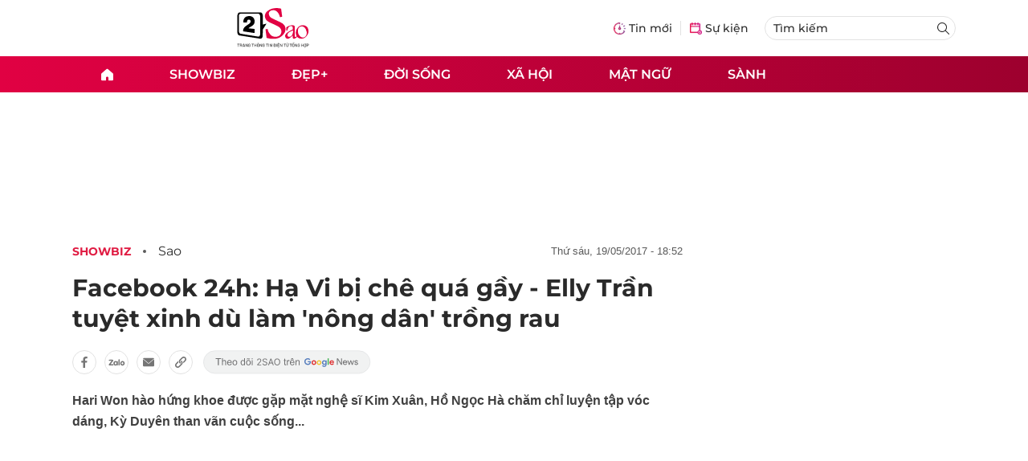

--- FILE ---
content_type: text/html
request_url: https://2sao.vn/facebook-24h-ha-vi-bi-che-qua-gay-elly-tran-tuyet-xinh-du-lam-nong-dan-trong-rau-119824.html
body_size: 13815
content:
<!DOCTYPE html>
<html lang="vi" translate="no">
    <head>
        <!-- BEGIN COMPONENT:: COMPONENT1629353 -->
    <meta charset="UTF-8">
    <meta http-equiv="Content-Type" content="text/html; charset=utf-8" />
    <meta name="viewport" content="width=device-width, initial-scale=1, minimum-scale=1, maximum-scale=5, user-scalable=1">    
    <meta name="language" content="vietnamese" />
    <meta name="google" content="notranslate"/>
    <meta name="format-detection" content="telephone=no" />
    <meta name="format-detection" content="email=no" />
        <title>Facebook 24h: Hạ Vi bị chê quá gầy, Elly quá xinh trồng rau</title>
            <meta name="description" content="Facebook 24h: Hạ Vi bị chê vì quá gầy trong khi Elly Trần tuyệt xinh khi làm 'nông dân' trồng rau." />
        <meta name="keywords" content="facebook 24h, Hạ Vi gầy gò, Elly Trần xinh đẹp," />
        <meta name="news_keywords" content="facebook 24h, Hạ Vi gầy gò, Elly Trần xinh đẹp," />
            <link rel="alternate" type="application/rss+xml" href="https://2sao.vn/sao.rss">
        <link id="canonical" rel="canonical" href="https://2sao.vn/facebook-24h-ha-vi-bi-che-qua-gay-elly-tran-tuyet-xinh-du-lam-nong-dan-trong-rau-119824.html" />
            <meta property="og:description" content="Hari Won hào hứng khoe được gặp mặt nghệ sĩ Kim Xuân, Hồ Ngọc Hà chăm chỉ luyện tập vóc dáng, Kỳ Duyên than vãn cuộc sống..." itemprop="description" />
            <meta property="og:type" content="article" />
        <meta property="og:url" content="https://2sao.vn/facebook-24h-ha-vi-bi-che-qua-gay-elly-tran-tuyet-xinh-du-lam-nong-dan-trong-rau-119824.html" />    
        <meta property="og:title" content="Facebook 24h: Hạ Vi bị chê quá gầy - Elly Trần tuyệt xinh dù làm 'nông dân' trồng rau" itemprop="name" />
        <meta property="og:image" content="https://2sao.vietnamnetjsc.vn/images/2017/05/19/18/34/facebook-24.jpg?width=0&amp;s=-Exjn0pW5gz1QgAqh0tOTw" />
    <meta property="og:site_name" content="2Sao.vn" />
    <!--WebsiteSeo _ CodesVerify-->
    <!-- BEGIN COMPONENT:: COMPONENT5000037 -->
<meta property="fb:pages" content="100064531579237" /><meta property="fb:app_id" content="1515961022067266" />
<!-- END COMPONENT:: COMPONENT5000037 -->

    <meta name="REVISIT-AFTER" content="1 DAYS" />
    <meta name="RATING" content="GENERAL" />
    <meta name="DC.title" content="2Sao.vn" />
    <meta name="google-signin-client_id" content="332119470457-94pnj77pdlcpbk4m0gvi2hdej9qg8ath.apps.googleusercontent.com">
    <meta name="geo.region" content="VN-HN" />
    <meta name="geo.placename" content="Hà Nội" />
    <meta name="geo.position" content="21.013835;105.831653" />
    <meta name="ICBM" content="21.013835, 105.831653" />
    <meta name="mobile-web-app-capable" content="yes">
    <meta name="apple-mobile-web-app-capable" content="yes" />
            <meta name="robots" content="noarchive, max-snippet:-1, max-image-preview:large, max-video-preview:-1" />
    <link type="image/x-icon" href="https://static.vnncdn.net/v1/icon/favicon-2sao.ico" rel="shortcut icon">
    <link rel="apple-touch-icon-precomposed" href="https://res-files.vnncdn.net/vps_images/000001/000003/2024/12/25/72x72-65377.png" sizes="72x72">
    <link rel="apple-touch-icon-precomposed" href="https://res-files.vnncdn.net/vps_images/000001/000003/2024/12/25/114x114-65397.png" sizes="144x144">
    <link rel="apple-touch-icon-precomposed" href="https://res-files.vnncdn.net/vps_images/000001/000003/2024/12/25/57x57-65361.png" sizes="57x57">
    <link rel="apple-touch-icon-precomposed" href="https://res-files.vnncdn.net/vps_images/000001/000003/2024/12/25/114x114-65397.png" sizes="114x114">
    <link rel="nokia-touch-icon" href="https://res-files.vnncdn.net/vps_images/000001/000003/2024/12/25/57x57-65361.png">
    <link rel="apple-touch-icon-precomposed" href="https://res-files.vnncdn.net/vps_images/000001/000003/2024/12/25/114x114-65397.png" sizes="1x1">
<!-- END COMPONENT:: COMPONENT1629353 -->


        <!-- BEGIN COMPONENT:: COMPONENT1629354 -->
<script src="https://res-files.vnncdn.net/files/vnnrootconfig-2.js"></script>
<meta name="format-detection" content="telephone=no">
<!-- END COMPONENT:: COMPONENT1629354 -->


        <!-- BEGIN COMPONENT:: COMPONENT1629355 -->
<meta name="facebook-domain-verification" content="6w99ykae4xibbyw4w6ni82k7u2c60l" />
<meta http-equiv="x-dns-prefetch-control" content="on">
<!-- <link rel="dns-prefetch" href="https://comment.vietnamnet.vn"/> -->
<link rel="dns-prefetch" href="https://infonet.vietnamnet.vn"/>
<link rel="dns-prefetch" href="https://res-files.vnncdn.net"/>
<link rel="dns-prefetch" href="https://static-images.vnncdn.net"/>
<link rel="dns-prefetch" href="https://static2-images.vnncdn.net"/>
<link rel="dns-prefetch" href="https://static.vnncdn.net"/>
<link rel="dns-prefetch" href="https://account.vietnamnet.vn"/>
<link rel="dns-prefetch" href="https://tracking.vietnamnetad.vn"/>
<link rel="dns-prefetch" href="https://img.vietnamnetad.vn"/>
<link rel="dns-prefetch" href="https://log.vietnamnetad.vn"/>
<link rel="dns-prefetch" href="https://vads.net.vn"/>
<link rel="dns-prefetch" href="https://log.vads.net.vn"/>
<link rel="dns-prefetch" href="https://adservice.google.com"/>
<link rel="dns-prefetch" href="https://adservice.google.com.vn"/>
<link rel="dns-prefetch" href="https://fonts.googleapis.com"/>
<link rel="dns-prefetch" href="https://fonts.gstatic.com"/>
<link rel="dns-prefetch" href="https://www.googletagmanager.com"/>
<link rel="dns-prefetch" href="https://www.google-analytics.com"/>
<link rel="dns-prefetch" href="https://pagead2.googlesyndication.com"/>
<link rel="dns-prefetch" href="https://media1.admicro.vn"/>
<link rel="dns-prefetch" href="https://lg1.logging.admicro.vn"/>
<link rel="dns-prefetch" href="https://contineljs.com"/>
<link rel="dns-prefetch" href="https://static.contineljs.com"/>
<link rel="dns-prefetch" href="https://tracking.vnncdn.net"/>
<link rel="dns-prefetch" href="https://track-srv.vietnamnet.vn"/>
<link rel="preconnect" href="https://res-files.vnncdn.net"/>
<link rel="preconnect" href="https://fonts.googleapis.com"/>
<link rel="preconnect" href="https://fonts.gstatic.com"/>
<link rel="preconnect" href="https://www.googletagmanager.com"/>
<link rel="preconnect" href="https://www.google-analytics.com"/>
<link rel="preconnect" href="https://pagead2.googlesyndication.com"/>
<script type="text/javascript" async defer src="//ss.yomedia.vn/js/1/70/ads.js"></script>
<script async src="https://www.googletagmanager.com/gtag/js?id=G-6EYL20G41E"></script>
    <script>
        var tracked_url = window.location.pathname + window.location.search + window.location.hash;
        var cate_path = 'sao';
        if(cate_path.length>0)
        {
            tracked_url = '/' + cate_path + tracked_url;
        }
        window.dataLayer = window.dataLayer || [];
        dataLayer.push({
            'ArticleId': '119824',
            'ArticleType': 'Bài thường',
            'ArticleCategory': 'Showbiz',
            'ArticleSubCategory': 'Sao',
            'ArticleAuthor': '',
            'ArticlePublishDate': '2017-05-19T18:52:51.000 +07:00',
            'ArticleEvent': '',
            'ArticleLine': '',
            'ArticleFullUrl': tracked_url,
            'ArticleFullText': '',
            'userN': ''
        });
    </script>
    <!-- Global site tag (gtag.js) - Google Analytics -->
    <script>
        window.dataLayer = window.dataLayer || [];
        function gtag(){dataLayer.push(arguments);}
        gtag('js', new Date());
        gtag('config', 'G-6EYL20G41E');
    </script>
    <script>
        (function(w,d,s,l,i){w[l]=w[l]||[];w[l].push({'gtm.start':
        new Date().getTime(),event:'gtm.js'});var f=d.getElementsByTagName(s)[0],
        j=d.createElement(s),dl=l!='dataLayer'?'&l='+l:'';j.async=true;j.src=
        'https://www.googletagmanager.com/gtm.js?id='+i+dl;f.parentNode.insertBefore(j,f);
        })(window,document,'script','dataLayer','GTM-TDRKR44');
    </script>
    <!--WebsiteSeo _ Loại bài chi tiết-->
<!-- BEGIN COMPONENT:: COMPONENT5000038 -->
                <!--Structure_BreadcrumbListArticle-->
                <script type="application/ld+json">
                {
                    "@context": "http://schema.org",
                    "@type": "BreadcrumbList",
                    "itemListElement": [
                        {
                        "@type": "ListItem",
                        "position": 1,
                        "item": "https://2sao.vn",
                        "name": "Trang chủ"
                        }

,{"@type": "ListItem","position": 2,"name": "Đời sống","item": "https://2sao.vn/doi-song"}                    ]
                }
                </script>
                <!--Structure_NewsArticle-->
                <script type="application/ld+json">
                {
                    "@context": "http://schema.org",
                    "@type": "NewsArticle",
                    "mainEntityOfPage":{
                        "@type":"WebPage",
                        "@id":"https://2sao.vn/xuat-than-tram-anh-the-phiet-cua-con-dau-con-re-ty-phu-giau-nhat-chau-a-374175.html"
                    },
                    "headline": "Xuất thân của con dâu, con rể tỷ phú giàu nhất châu Á",
                    "image": {
                        "@type": "ImageObject",
                        "url": "https://2sao.vietnamnetjsc.vn/images/2024/03/06/11/02/Mukesh-Ambani-p.jpg?width=0&amp;s=UDahcVmwL59OOPpQN4thtg",
                        "width": 700,
                        "height":400
                    },
                    "datePublished": "2024-03-06T14:00:00.000 +07:00",
                    "dateModified": "2024-03-06T11:02:00.000 +07:00",
                    "author": [],
                    "publisher": {
                        "@type": "Organization",
                        "name": "https://2sao.vn",
                        "logo": {
                        "@type": "ImageObject",
                        "url": "https://res-files.vnncdn.net/vps_images/000001/000003/2025/2/20/144x144-52182.png",
                        "width": 130,
                        "height": 60
                        }
                    },
                    "description": "Xuất thân trâm anh thế phiệt của con dâu, con rể tỷ phú giàu nhất châu Á"
                }
                </script>

<!-- END COMPONENT:: COMPONENT5000038 -->
<script type="text/javascript">
window.AviviD = window.AviviD || {settings:{},status:{}}; AviviD.web_id = "2sao"; AviviD.category_id = "20250225000003"; AviviD.tracking_platform = 'likr'; (function(w,d,s,l,i){w[l]=w[l]||[];w[l].push({'gtm.start': new Date().getTime(),event:'gtm.js'});var f=d.getElementsByTagName(s)[0], j=d.createElement(s),dl=l!='dataLayer'?'&l='+l:'';j.async=true;j.src= 'https://www.googletagmanager.com/gtm.js?id='+i+dl+'&timestamp='+new Date().getTime();f.parentNode.insertBefore(j,f); })(window,document,'script','dataLayer','GTM-W9F4QDN'); (function(w,d,s,l,i){w[l]=w[l]||[];w[l].push({'gtm.start': new Date().getTime(),event:'gtm.js'});var f=d.getElementsByTagName(s)[0], j=d.createElement(s),dl=l!='dataLayer'?'&l='+l:'';j.async=true;j.src= 'https://www.googletagmanager.com/gtm.js?id='+i+dl+'&timestamp='+new Date().getTime();f.parentNode.insertBefore(j,f); })(window,document,'script','dataLayer','GTM-MKB8VFG');
</script>
<!-- END COMPONENT:: COMPONENT1629355 -->

        
        <link vnn="vnncss" rel="stylesheet" href="https://res-files.2sao.vn/vps_jscss/00002/000007/2025/9/5/css-3df14446522a4191957b7df33f167285-desktop-1004-91.css?s=G4V4V4ZETLFkUFrELVW-wA" />

        <!-- BEGIN COMPONENT:: COMPONENT1629356 -->

<!-- END COMPONENT:: COMPONENT1629356 -->

        
        
    </head>

    <body>
        <!-- BEGIN COMPONENT:: COMPONENT1629394 -->
<noscript><iframe src="https://www.googletagmanager.com/ns.html?id=GTM-TDRKR44" height="0" width="0" style="display:none;visibility:hidden"></iframe></noscript>
<!-- End Google Tag Manager (noscript) -->

<input type="hidden" vadscore-url="https://img.vietnamnetad.vn/vadsv2/vadscore.v34.js">
<!-- END COMPONENT:: COMPONENT1629394 -->



        <div class="wrapper">
            <!-- BEGIN COMPONENT:: COMPONENT1629621 -->
    <div id="adzone39" class="vmcadszone banner-top-mashead mobile ads-mobile" data="https://vads.net.vn/Ad?z=39&w=2&domain={p}&isvast=0" style="width: 100vw;min-height: calc(100vw/2);"></div>
<!-- END COMPONENT:: COMPONENT1629621 -->


            <!-- BEGIN COMPONENT:: COMPONENT1629358 -->

<style>
    .header {
        /* background-image: url("https://static.vnncdn.net/v1/background/bg-pc-header-2sao-2-9-2025.jpg"); */
        background-repeat: no-repeat;
        background-position: 31%;
        background-size: cover;
    }

    .header .container__left .header__logo img{
        width: 150px !important;
    }

    @media screen and (max-width: 1023px) {
        
    }
    
    @media screen and (max-width: 767px) {
        .header {
            /* background-image: url("https://static.vnncdn.net/v1/background/bg-mb-header-2sao-2-9-2025.jpg"); */
        }
        .header .container__left .header__logo img{
            width: 110px !important;
        } 
        .header .header__left {
            justify-content: flex-start;
        }
        .header__left-hashtag--item a {
            white-space: nowrap;
        }
        .logo-website img {
            /* width: 140px !important; */
            width: 100% !important;
        }
    }
</style>

<header class="header vnn-header ">
    <div class="header__main">
        <div class="header__left">
            <button type="button" class="btn-hamburger">
                <span class="icon-hamburger"></span>
            </button>
                <a href='/' class="logo-website">
                    <!-- BEGIN COMPONENT:: COMPONENT1629737 -->

<img class="w-full" src="https://static.vnncdn.net/v1/2sao/icons/logo2sao.svg" alt="logo2sao.svg" />


<!-- END COMPONENT:: COMPONENT1629737 -->

                </a>
            <!-- BEGIN COMPONENT:: COMPONENT1629622 -->
<!-- END COMPONENT:: COMPONENT1629622 -->

        </div>
        <ul class="header__right">
            <li class="header__right-item">
                <a href="/tin-moi">
                    <span class="icon-tin-moi"></span>
                    <span>Tin mới</span>
                </a>
            </li>
            <li class="header__right-item notBorder">
                <a href="/su-kien">
                    <span class="icon-su-kien"></span>
                    <span>Sự kiện</span>
                </a>
            </li>
            <li class="header__right-item form-search-wrapper">
                <form method="get" action="/tim-kiem" class="menus__form">
                    <input type="text" name="q" class="field-input" placeholder="Tìm kiếm">
                    <button class="btn-submit">
                        <span class="icon-search"></span>
                    </button>
                </form>
            </li>
        </ul>
    </div>
</header>
<!-- END COMPONENT:: COMPONENT1629358 -->


            <!-- BEGIN COMPONENT:: COMPONENT1629360 -->
<nav class="menus">
    <div class="menus__wrapper">
        <ul class="menus__list">
            <li class="menus__list-item" routerActive="/" exact="true">
                <a href="/" title="2sao"><span class="icon-home"></span></a>
            </li>
                        <li class="menus__list-item" routerActive="/showbiz">
                                <a title="Showbiz" href="/showbiz" data-utm-source="#source=trangchu&medium=menu-top">
                                    Showbiz
                                </a>

                                <ul class="menus__sub-list">
                                        <li>
                                                <a title="Phim" href="/phim" data-utm-source="#source=trangchu&medium=menu-top">
                                                    Phim
                                                </a>
                                        </li>
                                        <li>
                                                <a title="Sao" href="/sao" data-utm-source="#source=trangchu&medium=menu-top">
                                                    Sao
                                                </a>
                                        </li>
                                        <li>
                                                <a title="Nhạc" href="/nhac" data-utm-source="#source=trangchu&medium=menu-top">
                                                    Nhạc
                                                </a>
                                        </li>
                                </ul>
                        </li>
                        <li class="menus__list-item" routerActive="/dep">
                                <a title="Đẹp+" href="/dep" data-utm-source="#source=trangchu&medium=menu-top">
                                    Đẹp+
                                </a>

                        </li>
                        <li class="menus__list-item" routerActive="/doi-song">
                                <a title="Đời sống" href="/doi-song" data-utm-source="#source=trangchu&medium=menu-top">
                                    Đời sống
                                </a>

                        </li>
                        <li class="menus__list-item" routerActive="/xa-hoi">
                                <a title="Xã hội" href="/xa-hoi" data-utm-source="#source=trangchu&medium=menu-top">
                                    Xã hội
                                </a>

                        </li>
                        <li class="menus__list-item" routerActive="/mat-ngu">
                                <a title="Mật ngữ" href="/mat-ngu" data-utm-source="#source=trangchu&medium=menu-top">
                                    Mật ngữ
                                </a>

                        </li>
                        <li class="menus__list-item" routerActive="/sanh">
                                <a title="Sành" href="/sanh" data-utm-source="#source=trangchu&medium=menu-top">
                                    Sành
                                </a>

                        </li>
        </ul>
    </div>
</nav>

<!-- BEGIN COMPONENT:: COMPONENT1629359 -->
<div class="hamburger ">
    <div class="hamburger__wrapper">
        <div class="hamburger__head">
            <button class="btn-hamburger" type="button">
                <span class="icon-close"></span>
            </button>
            <h2 class="logo-website">
                <a href="/" title="2sao">
                    <!-- BEGIN COMPONENT:: COMPONENT1629737 -->

<img class="w-full" src="https://static.vnncdn.net/v1/2sao/icons/logo2sao.svg" alt="logo2sao.svg" />


<!-- END COMPONENT:: COMPONENT1629737 -->

                </a>
            </h2>
        </div>
        <div class="hamburger__main">
            <form action="/tim-kiem" method="get" class="hamburger__main-search">
                <input class="field-input" name="q" type="text" placeholder="Tìm kiếm" />
                <button type="submit" class="btn-submit">
                    <span class="icon-search"></span>
                </button>
            </form>
                <ul class="hamburger__main-list">
                            <li class="hamburger__main-item">
                                <a  title="Showbiz" href="/showbiz">Showbiz</a>
                            </li>
                            <li class="hamburger__main-item">
                                <a  title="Đẹp+" href="/dep">Đẹp+</a>
                            </li>
                            <li class="hamburger__main-item">
                                <a  title="Đời sống" href="/doi-song">Đời sống</a>
                            </li>
                            <li class="hamburger__main-item">
                                <a  title="Xã hội" href="/xa-hoi">Xã hội</a>
                            </li>
                            <li class="hamburger__main-item">
                                <a  title="Mật ngữ" href="/mat-ngu">Mật ngữ</a>
                            </li>
                            <li class="hamburger__main-item">
                                <a  title="Sành" href="/sanh">Sành</a>
                            </li>
                </ul>
        </div>
        <div class="hamburger__bottom">
            <h2 class="logo-website">
                <a href="/" title="2sao">
                    	<!-- BEGIN COMPONENT:: COMPONENT1629738 -->

<img class="w-full" src="https://static.vnncdn.net/v1/2sao/icons/logo_2sao_footer.svg" alt="logo2sao.svg" />
<!-- END COMPONENT:: COMPONENT1629738 -->

                </a>
            </h2>
            <div class="hamburger__bottom-desc">Trang tin tức giải trí xã hội dành cho giới trẻ của công ty Cổ phần truyền thông VietNamNet</div>
            <ul class="hamburger__bottom-info">
                <li>Địa chỉ: Tòa nhà C’land, số 156 ngõ Xã Đàn 2, Đống Đa, Hà Nội</li>
                <li>Điện thoại: 094 388 8166</li>
                <li>Email: banbientap@2sao.vn</li>
                <li>Chịu trách nhiệm nội dung: Trương Thị Minh Hưng</li>
            </ul>
            <ul class="hamburger__bottom-social">
                <li class="hamburger__bottom-social--item">
                    <a href="http://vads.vn" class="social-text" target="_blank">Liên hệ quảng cáo</a>
                </li>
                <li class="hamburger__bottom-social--item">
                    <a href="https://www.facebook.com/2sao.vietnamnet.vn" target="_blank" title="Facebook">
                        <span class="icon-fb"></span>
                    </a>
                </li>
                <li class="hamburger__bottom-social--item">
                    <a href="https://www.youtube.com/@2saotv" target="_blank" title="Tiktok">
                        <span class="icon-yt"></span>
                    </a>
                </li>
                <li class="hamburger__bottom-social--item">
                    <a href="https://www.tiktok.com/@2sao.vn" target="_blank" title="Youtube">
                        <span class="icon-tik"></span>
                    </a>
                </li>
            </ul>
            <div class="hamburger__bottom-contacts">
                <div class="hamburger__bottom-contact">
                    <label> Hà Nội </label>
                    <ul>
                        <li>Hotline: <span>0919 405 885</span></li>
                        <li>Email: vietnamnetjsc.hn@vietnamnet.vn</li>
                    </ul>
                </div>
                <div class="hamburger__bottom-contact">
                    <label> TP. HCM </label>
                    <ul>
                        <li>Hotline: <span>028 38 181 436</span></li>
                        <li>Email: vietnamnetjsc.hcm@vietnamnet.vn</li>
                    </ul>
                </div>
            </div>
            <div class="hamburger__bottom-license">Giấy phép hoạt động số 2442/GP - TTĐT do Sở Thông Tin & Truyền Thông Thành Phố Hà Nội cấp ngày 20/6/2018</div>
        </div>
    </div>
</div>
<!-- END COMPONENT:: COMPONENT1629359 -->

<!-- END COMPONENT:: COMPONENT1629360 -->


            <!-- BEGIN COMPONENT:: COMPONENT1629419 -->

<div class="vmcadszone desktop ads-desktop mt-20" id="adzone1" data="https://vads.net.vn/Ad?z=1&w=2&domain={p}&isvast=0" style="min-height: 170px;"></div>
<!-- END COMPONENT:: COMPONENT1629419 -->


            <!-- BEGIN COMPONENT:: COMPONENT1629382 -->

<!-- END COMPONENT:: COMPONENT1629382 -->



                    <input type="hidden" id="layoutCustom" data-value="" data-value-layout="COMPONENT1629366" data-type="1">
<!-- BEGIN COMPONENT:: COMPONENT1629389 -->

<!-- BEGIN COMPONENT:: COMPONENT1629396 -->



<script> 
    window.vnnads = {
        url: 'https://2sao.vn/sao'
    };
</script>

    <input type="hidden" id="queryCatUrl" data-query-caturl="caturl" value="/showbiz">
    <div style="display:none;" articletrackingv3="true" domain="vietnamnet.vn" categoryalias="/showbiz" articleid="119824" action="view"></div>


<input type="hidden" class="vnn-user-info"/>
<input type="hidden" data-id="119824" name="currenttitle" class="current-title" title="Facebook 24h: H&#x1EA1; Vi b&#x1ECB; ch&#xEA; qu&#xE1; g&#x1EA7;y - Elly Tr&#x1EA7;n tuy&#x1EC7;t xinh d&#xF9; l&#xE0;m &#x27;n&#xF4;ng d&#xE2;n&#x27; tr&#x1ED3;ng rau">
<input type="hidden" id="infoConfigGlobalId" template-group-id="00001I" data-premium='False'  data-cate-podcast="false" data-display-type='1' data-url-main-cate="/showbiz" data-objectid-encrypt="dxYbALIp3RZL5aQJcwKTaA.." data-objectid="119824" data-categoryid="0198AE" data-pageid="3df14446522a4191957b7df33f167285" data-componentid="COMPONENT1629374" data-websiteid="000007" data-catname="chitiet">




<input type="hidden" class="vnn-panorama-module" css='["https://res2-files.vnncdn.net/vps_jscss/00002/000007/2025/1/9/panorama-75-141.css?width=0\u0026s=p8JjhpgjN4z53dDu8FeFqg","https://res2-files.vnncdn.net/vps_jscss/00002/000007/2025/1/9/pannellum-59-142.css?width=0\u0026s=GqKRDczqxFH86Gu4NK-qAQ"]' script='https://res2-files.vnncdn.net/vps_jscss/00002/000007/2025/1/9/vnnpanorama-90-143.js?width=0&amp;s=Rjkxc4-tHy2gHXFzLxkPWw'>

<!-- END COMPONENT:: COMPONENT1629396 -->


<!-- BEGIN COMPONENT:: COMPONENT1629397 -->

    <div class="nav-controls nav__controls vnn-nav-control vnn-share-social ">
        <div class="nav-controls__menu">
           <div class="nav-controls__menu-left">
                <button class="nav-controls__menu-btn vnn-control-hamburger-btn action-item--more-1">
                    <span class="icon-hamburger"></span>
                </button>
                <a href="/" class="logo-website">
                    <!-- BEGIN COMPONENT:: COMPONENT1629737 -->

<img class=" " src="https://static.vnncdn.net/v1/2sao/icons/logo2sao.svg" alt="logo2sao.svg" />


<!-- END COMPONENT:: COMPONENT1629737 -->

                </a>
            </div>
            <div class="nav-controls__menu-group">
                <button class="item-share vnn-share-social-btn"></button>
                <button class="item-bookmark vnn-bookmark"></button>
                <button class="item-text-range vnn-text-range-btn">Aa</button>
            </div>
        </div>
        <div class="nav-controls__share vnn-nav-control-share">
            <button class="vnn-btn-share facebook" data-url="/facebook-24h-ha-vi-bi-che-qua-gay-elly-tran-tuyet-xinh-du-lam-nong-dan-trong-rau-119824.html" data-share-type="facebook" title="Chia sẻ với Facebook">
                <img src="https://static.vnncdn.net/v1/2sao/icons/facebook-share-social.svg" alt="share facebook">
                <span>Facebook</span>
            </button>
            <button class="vnn-btn-share email" data-title="Facebook 24h: H&#x1EA1; Vi b&#x1ECB; ch&#xEA; qu&#xE1; g&#x1EA7;y - Elly Tr&#x1EA7;n tuy&#x1EC7;t xinh d&#xF9; l&#xE0;m &#x27;n&#xF4;ng d&#xE2;n&#x27; tr&#x1ED3;ng rau" data-share-type="email" data-url="/facebook-24h-ha-vi-bi-che-qua-gay-elly-tran-tuyet-xinh-du-lam-nong-dan-trong-rau-119824.html" title="Chia sẻ với Email">
                <img src="https://static.vnncdn.net/v1/2sao/icons/email-share-social.svg" alt="share email">
                <span>Email</span>
            </button>
            <button class="vnn-btn-share zalo" data-title="Facebook 24h: H&#x1EA1; Vi b&#x1ECB; ch&#xEA; qu&#xE1; g&#x1EA7;y - Elly Tr&#x1EA7;n tuy&#x1EC7;t xinh d&#xF9; l&#xE0;m &#x27;n&#xF4;ng d&#xE2;n&#x27; tr&#x1ED3;ng rau" data-url="/facebook-24h-ha-vi-bi-che-qua-gay-elly-tran-tuyet-xinh-du-lam-nong-dan-trong-rau-119824.html" title="Chia sẻ với Zalo" data-share-type="zalo">
                <img src="https://static.vnncdn.net/v1/2sao/icons/zalo-share-social.svg" alt="share zalo">
                <div class="zalo-share-button" data-href="" data-oaid="579745863508352884" data-layout="4" data-color="blue" data-customize="true"></div>
                <span>Zalo</span>
            </button>
            <button class="vnn-btn-share copy-url" data-share-type="share" data-url="/facebook-24h-ha-vi-bi-che-qua-gay-elly-tran-tuyet-xinh-du-lam-nong-dan-trong-rau-119824.html" title="Sao chép liên kết">
                <img src="https://static.vnncdn.net/v1/2sao/icons/link-share-social.svg" alt="share link">
                <span>Sao chép liên kết</span>
            </button>
        </div>
        <div class="nav-controls__text vnn-nav-control-text">
            <span class="text-left">Aa</span>
            <input min="100" max="135" value="25" type="range" step="0.5">
            <span class="text-right">Aa</span>
        </div>
    </div>
<!-- END COMPONENT:: COMPONENT1629397 -->


        <div class="main bg-white">
            <div class="container detail-page gap-40 ">
                <div class="container__left not-pl">
                    <!-- BEGIN COMPONENT:: COMPONENT1629398 -->

    <div class="bread-crumb-detail sm-show-time">
        <ul>
            <li>
                <a href="/">
                    <img class="icon-home" src="https://static.vnncdn.net/v1/icon/home_mobile.svg"
                        alt="https://static.vnncdn.net/v1/icon/home_mobile.svg">
                </a>
            </li>
        
                <li>
                    <a href="/showbiz" title="Showbiz">
                        Showbiz
                    </a>
                </li>
                <li>
                    <a href="/sao" title="Sao">
                        Sao
                    </a>
                </li>
        </ul>
            <div class="bread-crumb-detail__time">
                <p>Thứ Sáu, 19/05/2017 - 18:52</p>
            </div>
    </div>
<!-- END COMPONENT:: COMPONENT1629398 -->


                    <div class="content-detail content-detail-type-1 content-mobile-change">

                        <h1 class="content-detail-title">Facebook 24h: Hạ Vi bị chê quá gầy - Elly Trần tuyệt xinh dù làm 'nông dân' trồng rau</h1>

                        <!-- BEGIN COMPONENT:: COMPONENT1629400 -->



<!-- END COMPONENT:: COMPONENT1629400 -->

                        
                        <!-- BEGIN COMPONENT:: COMPONENT1629420 -->

<!-- END COMPONENT:: COMPONENT1629420 -->


                        <!-- BEGIN COMPONENT:: COMPONENT1629404 -->

<div class="vnn-share-social share-social sm-hidden ">
    <a class="share-social__link facebook vnn-btn-share hidden-md" title="Chia sẻ bài viết lên facebook" href="javasctip:void(0);" data-url="/facebook-24h-ha-vi-bi-che-qua-gay-elly-tran-tuyet-xinh-du-lam-nong-dan-trong-rau-119824.html"
        data-share-type="facebook">
        <span class="icon"></span>
    </a>
    <a class="share-social__link zalo vnn-btn-share hidden-md" title="Chia sẻ bài viết lên zalo" href="javasctip:void(0);" data-title="Facebook 24h: Hạ Vi bị chê quá gầy - Elly Trần tuyệt xinh dù làm 'nông dân' trồng rau"
        data-url="/facebook-24h-ha-vi-bi-che-qua-gay-elly-tran-tuyet-xinh-du-lam-nong-dan-trong-rau-119824.html" data-share-type="zalo">
        <div class="zalo-share-button" data-href="" data-oaid="579745863508352884" data-layout="4" data-color="blue"
            data-customize="true"></div>
        <span class="icon"></span>
    </a>
    <a class="share-social__link email vnn-btn-share hidden-md" title="Chia sẻ bài viết lên email" href="javasctip:void(0);" data-title="Facebook 24h: Hạ Vi bị chê quá gầy - Elly Trần tuyệt xinh dù làm 'nông dân' trồng rau"
        data-url="/facebook-24h-ha-vi-bi-che-qua-gay-elly-tran-tuyet-xinh-du-lam-nong-dan-trong-rau-119824.html" data-share-type="email">
        <span class="icon"></span>
    </a>
    <a class="share-social__link share tooltip vnn-btn-share hidden-md" href="javasctip:void(0);" title="Sao chép liên kết" data-url="/facebook-24h-ha-vi-bi-che-qua-gay-elly-tran-tuyet-xinh-du-lam-nong-dan-trong-rau-119824.html"
        data-share-type="share">
        <span class="tooltiptext" id="myTooltip">Sao chép liên kết</span>
        <span class="icon"></span>
    </a>
        <a class="gg_news" rel="noopener nofollow" target="_blank"
            href="https://news.google.com/search?q=2sao.vn&hl=en-US&gl=US&ceid=US%3Aen" title="Google News 2sao">
            <img src="https://static.vnncdn.net/v1/2sao/icons/icon-follow-star.svg" alt="Google News 2sao">
        </a>
</div>
<!-- END COMPONENT:: COMPONENT1629404 -->


                        <!-- BEGIN COMPONENT:: COMPONENT1629422 -->

<!-- END COMPONENT:: COMPONENT1629422 -->


                        <!-- BEGIN COMPONENT:: COMPONENT1629421 -->
<!-- END COMPONENT:: COMPONENT1629421 -->


                        <h2 class="content-detail-sapo sm-sapo-mb-0">Hari Won hào hứng khoe được gặp mặt nghệ sĩ Kim Xuân, Hồ Ngọc Hà chăm chỉ luyện tập vóc dáng, Kỳ Duyên than vãn cuộc sống...</h2>
                        <div class="maincontent main-content" id="maincontent">
<p style="text-align:center"><picture><!--[if IE 9]><video style="display: none;"><![endif]--><source data-srcset="https://2sao.vietnamnetjsc.vn/images/2017/05/19/18/08/ha-vi.jpg?width=0&amp;s=Eb-KzJMgj_5of6TsGVKrXA" media="--large"><!--[if IE 9]></video><![endif]--><img style="margin:5px; width:650px" src="[data-uri]" data-original="https://2sao.vietnamnetjsc.vn/images/2017/05/19/18/08/ha-vi.jpg?width=0&amp;s=Eb-KzJMgj_5of6TsGVKrXA" class="lazy " data-srcset="https://2sao.vietnamnetjsc.vn/images/2017/05/19/18/08/ha-vi.jpg?width=0&amp;s=Eb-KzJMgj_5of6TsGVKrXA" alt="" data-thumb-small-src="https://2sao.vietnamnetjsc.vn/images/2017/05/19/18/08/ha-vi.jpg?width=260&amp;s=MasqrA5ZAuQqjSG9bZIi8Q"></picture><br>
<em>Khoe khoảnh khắc "ngồi sờ lần sờ mò gần tiếng đồng hồ ", <a href="https://2sao.vn/ha-vi-t-5272.html">Hạ Vi</a> nhận được nhiều ý kiến nhắc nhở&nbsp;về ngoại hình qua gầy gò.</em><br>
<br>
<picture><!--[if IE 9]><video style="display: none;"><![endif]--><source data-srcset="https://2sao.vietnamnetjsc.vn/images/2017/05/19/18/08/elly-tran.jpg?width=0&amp;s=m41e3fJAe4KGaWP_dbIOpg" media="--large"><!--[if IE 9]></video><![endif]--><img style="margin:5px; width:650px" src="[data-uri]" data-original="https://2sao.vietnamnetjsc.vn/images/2017/05/19/18/08/elly-tran.jpg?width=0&amp;s=m41e3fJAe4KGaWP_dbIOpg" class="lazy " data-srcset="https://2sao.vietnamnetjsc.vn/images/2017/05/19/18/08/elly-tran.jpg?width=0&amp;s=m41e3fJAe4KGaWP_dbIOpg" alt="" data-thumb-small-src="https://2sao.vietnamnetjsc.vn/images/2017/05/19/18/08/elly-tran.jpg?width=260&amp;s=fJEgiKJaOzqvljtDNLwueQ"></picture><br>
<em><a href="https://2sao.vn/elly-tran-t-1642.html">Elly Trần</a> bật mí giây phút bình yên khi chăm sóc vườn rau sạch của gia đình</em><br>
<br>
<picture><!--[if IE 9]><video style="display: none;"><![endif]--><source data-srcset="https://2sao.vietnamnetjsc.vn/images/2017/05/19/18/08/hari-won.jpg?width=0&amp;s=7Vqei_GgL_FJDLitGwXdsA" media="--large"><!--[if IE 9]></video><![endif]--><img style="margin:5px; width:650px" src="[data-uri]" data-original="https://2sao.vietnamnetjsc.vn/images/2017/05/19/18/08/hari-won.jpg?width=0&amp;s=7Vqei_GgL_FJDLitGwXdsA" class="lazy " data-srcset="https://2sao.vietnamnetjsc.vn/images/2017/05/19/18/08/hari-won.jpg?width=0&amp;s=7Vqei_GgL_FJDLitGwXdsA" alt="" data-thumb-small-src="https://2sao.vietnamnetjsc.vn/images/2017/05/19/18/08/hari-won.jpg?width=260&amp;s=nzsR-uPWbwuZcs6QXxV0yA"></picture><br>
<em><a href="https://2sao.vn/hari-won--tran-thanh-t-16513.html">Hari Won</a> hào hứng khoe: "Chụp hình chung với cô Kim Xuân. Sau khi xem phim 'Có ngôi nhà nằm nghe nắng mưa' xong trở thành fan của cô. Coi xong khóc quá trời, có bạn nào xem phim đó chưa? Thích cảnh xưa của Việt Nam ghê"</em></p>

<p style="text-align:center"><br>
<picture><!--[if IE 9]><video style="display: none;"><![endif]--><source data-srcset="https://2sao.vietnamnetjsc.vn/images/2017/05/19/18/09/ho-ngic-ha.jpg?width=0&amp;s=p-k6vCRROqWx_mW7nCaBHQ" media="--large"><!--[if IE 9]></video><![endif]--><img style="margin:5px; width:650px" src="[data-uri]" data-original="https://2sao.vietnamnetjsc.vn/images/2017/05/19/18/09/ho-ngic-ha.jpg?width=0&amp;s=p-k6vCRROqWx_mW7nCaBHQ" class="lazy " data-srcset="https://2sao.vietnamnetjsc.vn/images/2017/05/19/18/09/ho-ngic-ha.jpg?width=0&amp;s=p-k6vCRROqWx_mW7nCaBHQ" alt="" data-thumb-small-src="https://2sao.vietnamnetjsc.vn/images/2017/05/19/18/09/ho-ngic-ha.jpg?width=260&amp;s=uzTuIom9RVmv_ITA8JIYQg"></picture><br>
<em>Hồ Ngọc Hà chăm chỉ luyện tập vóc dáng: "Mỗi sáng như mọi sáng... dậy sớm tập luyện cơ thể tràn đầy năng lượng và làm được nhiều việc hơn trong ngày".</em><br>
<br>
<picture><!--[if IE 9]><video style="display: none;"><![endif]--><source data-srcset="https://2sao.vietnamnetjsc.vn/images/2017/05/19/18/09/ky-duyen.jpg?width=0&amp;s=eZB-EqCuRz17cdEjU6eU1Q" media="--large"><!--[if IE 9]></video><![endif]--><img style="margin:5px; width:650px" src="[data-uri]" data-original="https://2sao.vietnamnetjsc.vn/images/2017/05/19/18/09/ky-duyen.jpg?width=0&amp;s=eZB-EqCuRz17cdEjU6eU1Q" class="lazy " data-srcset="https://2sao.vietnamnetjsc.vn/images/2017/05/19/18/09/ky-duyen.jpg?width=0&amp;s=eZB-EqCuRz17cdEjU6eU1Q" alt="" data-thumb-small-src="https://2sao.vietnamnetjsc.vn/images/2017/05/19/18/09/ky-duyen.jpg?width=260&amp;s=PT_pqT84DegILjZp463BNA"></picture><br>
<em>Kỳ Duyên than vãn: "Người buồn cảnh vật có vui bao giờ"</em><br>
<br>
<picture><!--[if IE 9]><video style="display: none;"><![endif]--><source data-srcset="https://2sao.vietnamnetjsc.vn/images/2017/05/19/18/09/le-phuong.jpg?width=0&amp;s=XUBr1Qa_jABq29GpWjH8Kw" media="--large"><!--[if IE 9]></video><![endif]--><img style="margin:5px; width:650px" src="[data-uri]" data-original="https://2sao.vietnamnetjsc.vn/images/2017/05/19/18/09/le-phuong.jpg?width=0&amp;s=XUBr1Qa_jABq29GpWjH8Kw" class="lazy " data-srcset="https://2sao.vietnamnetjsc.vn/images/2017/05/19/18/09/le-phuong.jpg?width=0&amp;s=XUBr1Qa_jABq29GpWjH8Kw" alt="" data-thumb-small-src="https://2sao.vietnamnetjsc.vn/images/2017/05/19/18/09/le-phuong.jpg?width=260&amp;s=2nBmi-nol9T7hA_pRUe9Pg"></picture><br>
<em>Lê Phương tiết lộ hành trình bên con: "Trên xe đưa ảnh đi khám bệnh, Mẹ Phương mệt thiêm thiếp ngủ. Anh lay dậy: Mẹ ơi tới rồi, mai mốt mẹ cứ dựa vào lưng con ngủ vì con yêu mẹ nhiều nhất"</em><br>
<br>
<picture><!--[if IE 9]><video style="display: none;"><![endif]--><source data-srcset="https://2sao.vietnamnetjsc.vn/images/2017/05/19/18/09/mac-hong-quan.jpg?width=0&amp;s=ocF0Ya7pafpPqTH8LFCuCA" media="--large"><!--[if IE 9]></video><![endif]--><img style="margin:5px; width:650px" src="[data-uri]" data-original="https://2sao.vietnamnetjsc.vn/images/2017/05/19/18/09/mac-hong-quan.jpg?width=0&amp;s=ocF0Ya7pafpPqTH8LFCuCA" class="lazy " data-srcset="https://2sao.vietnamnetjsc.vn/images/2017/05/19/18/09/mac-hong-quan.jpg?width=0&amp;s=ocF0Ya7pafpPqTH8LFCuCA" alt="" data-thumb-small-src="https://2sao.vietnamnetjsc.vn/images/2017/05/19/18/09/mac-hong-quan.jpg?width=260&amp;s=02P7VR0z4xs1uq7ZpHXf8g"></picture><br>
<em>Mạc Hồng Quân đưa con trai đi dạo </em><br>
<br>
<picture><!--[if IE 9]><video style="display: none;"><![endif]--><source data-srcset="https://2sao.vietnamnetjsc.vn/images/2017/05/19/18/09/my-tam.jpg?width=0&amp;s=aXW5A7iuVaRmwcrQaHv2QQ" media="--large"><!--[if IE 9]></video><![endif]--><img style="margin:5px; width:650px" src="[data-uri]" data-original="https://2sao.vietnamnetjsc.vn/images/2017/05/19/18/09/my-tam.jpg?width=0&amp;s=aXW5A7iuVaRmwcrQaHv2QQ" class="lazy " data-srcset="https://2sao.vietnamnetjsc.vn/images/2017/05/19/18/09/my-tam.jpg?width=0&amp;s=aXW5A7iuVaRmwcrQaHv2QQ" alt="" data-thumb-small-src="https://2sao.vietnamnetjsc.vn/images/2017/05/19/18/09/my-tam.jpg?width=260&amp;s=o4ugHRkiem7CS9x3Zb1W1A"></picture><br>
<em>Mỹ Tâm thích thú bật mí: "Ánh nắng và cầu vồng... mình hay quá mà"</em><br>
<br>
<picture><!--[if IE 9]><video style="display: none;"><![endif]--><source data-srcset="https://2sao.vietnamnetjsc.vn/images/2017/05/19/18/09/nha-phuong.jpg?width=0&amp;s=VaF0nLPGtdwnbS_y9uRscQ" media="--large"><!--[if IE 9]></video><![endif]--><img style="margin:5px; width:650px" src="[data-uri]" data-original="https://2sao.vietnamnetjsc.vn/images/2017/05/19/18/09/nha-phuong.jpg?width=0&amp;s=VaF0nLPGtdwnbS_y9uRscQ" class="lazy " data-srcset="https://2sao.vietnamnetjsc.vn/images/2017/05/19/18/09/nha-phuong.jpg?width=0&amp;s=VaF0nLPGtdwnbS_y9uRscQ" alt="" data-thumb-small-src="https://2sao.vietnamnetjsc.vn/images/2017/05/19/18/09/nha-phuong.jpg?width=260&amp;s=4eq87f7sGnJeXIB4Ok_p_Q"></picture><br>
<em>Nhã Phương thả dáng xuống phố</em><br>
<br>
<picture><!--[if IE 9]><video style="display: none;"><![endif]--><source data-srcset="https://2sao.vietnamnetjsc.vn/images/2017/05/19/18/09/que-van.jpg?width=0&amp;s=qRNhK0RM-t0SOI0HspKvCA" media="--large"><!--[if IE 9]></video><![endif]--><img style="margin:5px; width:650px" src="[data-uri]" data-original="https://2sao.vietnamnetjsc.vn/images/2017/05/19/18/09/que-van.jpg?width=0&amp;s=qRNhK0RM-t0SOI0HspKvCA" class="lazy " data-srcset="https://2sao.vietnamnetjsc.vn/images/2017/05/19/18/09/que-van.jpg?width=0&amp;s=qRNhK0RM-t0SOI0HspKvCA" alt="" data-thumb-small-src="https://2sao.vietnamnetjsc.vn/images/2017/05/19/18/09/que-van.jpg?width=260&amp;s=xAVlxl1PvBxhNos5PpwNAA"></picture><br>
<em>Quế Vân triết lý&nbsp;cuộc sống: "Đời rất dở nhưng đôi khi vẫn phải niềm nở"</em><br>
<br>
<picture><!--[if IE 9]><video style="display: none;"><![endif]--><source data-srcset="https://2sao.vietnamnetjsc.vn/images/2017/05/19/18/09/thanh--thuy.jpg?width=0&amp;s=2gxR4X3FDU75SMFpafcBMA" media="--large"><!--[if IE 9]></video><![endif]--><img style="margin:5px; width:650px" src="[data-uri]" data-original="https://2sao.vietnamnetjsc.vn/images/2017/05/19/18/09/thanh--thuy.jpg?width=0&amp;s=2gxR4X3FDU75SMFpafcBMA" class="lazy " data-srcset="https://2sao.vietnamnetjsc.vn/images/2017/05/19/18/09/thanh--thuy.jpg?width=0&amp;s=2gxR4X3FDU75SMFpafcBMA" alt="" data-thumb-small-src="https://2sao.vietnamnetjsc.vn/images/2017/05/19/18/09/thanh--thuy.jpg?width=260&amp;s=NrGTZf9t5LaLDyKuUezErg"></picture><br>
<em>Ông xã Thanh Thúy - đạo diễn Đức Thịnh gửi lời tới bà xã nhân kỷ niệm ngày chung đôi: "Kỉ niệm 9 năm ngày cưới. Chặng đường đủ dài để thấu hiểu và nếm trải nhiều hương vị cuộc sống hôn nhân. Đời vợ chồng không như những đôi trai gái yêu nhau. Nó đòi hỏi một tình cảm lớn, mạnh mẽ để có thể yêu thương, để có thể chịu đựng, để có thể chia sẻ, để có thể cảm thông và thứ tha cho nhau. Để hạnh phúc chỉ có một cách là đi cùng nhau, quan tâm, bảo ban và bảo vệ nhau".</em></p>

<p style="text-align:center"><br>
<picture><!--[if IE 9]><video style="display: none;"><![endif]--><source data-srcset="https://2sao.vietnamnetjsc.vn/images/2017/05/19/18/09/tra-ngoc-hang.jpg?width=0&amp;s=LEfC9WMIleCC2hlYQN0oKQ" media="--large"><!--[if IE 9]></video><![endif]--><img style="margin:5px; width:650px" src="[data-uri]" data-original="https://2sao.vietnamnetjsc.vn/images/2017/05/19/18/09/tra-ngoc-hang.jpg?width=0&amp;s=LEfC9WMIleCC2hlYQN0oKQ" class="lazy " data-srcset="https://2sao.vietnamnetjsc.vn/images/2017/05/19/18/09/tra-ngoc-hang.jpg?width=0&amp;s=LEfC9WMIleCC2hlYQN0oKQ" alt="" data-thumb-small-src="https://2sao.vietnamnetjsc.vn/images/2017/05/19/18/09/tra-ngoc-hang.jpg?width=260&amp;s=WCZUmm7R1LqSSpLtx0fUGg"></picture><br>
<em>Trà Ngọc Hằng tự nhủ bản thân: "Em chọn cách gạt bỏ hận thù để xoá hết ký ức về anh..."</em><br>
<br>
<picture><!--[if IE 9]><video style="display: none;"><![endif]--><source data-srcset="https://2sao.vietnamnetjsc.vn/images/2017/05/19/18/09/tu-anh.jpg?width=0&amp;s=jWruGoQYlwCCaY9oSn202w" media="--large"><!--[if IE 9]></video><![endif]--><img style="margin:5px; width:650px" src="[data-uri]" data-original="https://2sao.vietnamnetjsc.vn/images/2017/05/19/18/09/tu-anh.jpg?width=0&amp;s=jWruGoQYlwCCaY9oSn202w" class="lazy " data-srcset="https://2sao.vietnamnetjsc.vn/images/2017/05/19/18/09/tu-anh.jpg?width=0&amp;s=jWruGoQYlwCCaY9oSn202w" alt="" data-thumb-small-src="https://2sao.vietnamnetjsc.vn/images/2017/05/19/18/09/tu-anh.jpg?width=260&amp;s=TrjH1ZXlz8CH46i1vKR6GA"></picture><br>
<em>Tú Anh bật mí về ngày của mình: "Hôm nay hết áo mặc rồi nên phải đi mượn áo... trông vui vậy thôi mà tôi đi quay đây".</em></p>

<p style="text-align:center">&nbsp;</p>

<div style="width: 100%; background: #e4e4e4; padding: 15px; display: block; clear: both; border-radius: 5px;overflow:hidden;"><a href="/facebook-24h-cham-vo-om-van-anh-khien-ba-xa-tu-vi--xau-ho-khoc-khong-thanh-tieng-n-119743.html" style="display: inline-block; width: 30%; float: left;margin-right:10px;"><picture><!--[if IE 9]><video style="display: none;"><![endif]--><source data-srcset="https://2sao.vietnamnetjsc.vn/images/2017/05/18/19/15/facebook24h.jpg?width=0&amp;s=NdcryXpmHSyuPWHo_kjPyw" media="--large"><!--[if IE 9]></video><![endif]--><img style="max-width:100% margin-right:15px; padding-bottom:0px" src="[data-uri]" data-original="https://2sao.vietnamnetjsc.vn/images/2017/05/18/19/15/facebook24h.jpg?width=0&amp;s=NdcryXpmHSyuPWHo_kjPyw" class="lazy ingorestyle" data-srcset="https://2sao.vietnamnetjsc.vn/images/2017/05/18/19/15/facebook24h.jpg?width=0&amp;s=NdcryXpmHSyuPWHo_kjPyw" alt="" data-thumb-small-src="https://2sao.vietnamnetjsc.vn/images/2017/05/18/19/15/facebook24h.jpg?width=260&amp;s=LZAil8vicse_8Lv_0h49hg"></picture></a><a href="/Sao-c-aae/" style="color: #ff0000;text-decoration: none;font-size: 13px;font-weight:400;">Sao</a>

<div><a href="/facebook-24h-cham-vo-om-van-anh-khien-ba-xa-tu-vi--xau-ho-khoc-khong-thanh-tieng-n-119743.html" style="color: #333; font-weight: 700; font-size: 15px;">Facebook 24h: Chăm vợ ốm, Văn Anh khiến bà xã Tú Vi xấu hổ khóc không thành tiếng</a></div>
</div>

<p style="text-align:right"><strong>Hạ Trắng<br>
Theo Vietnamnet</strong></p>                        </div>


                    </div>

                    <!-- BEGIN COMPONENT:: COMPONENT1629620 -->


<!-- END COMPONENT:: COMPONENT1629620 -->


                    <!-- BEGIN COMPONENT:: COMPONENT1629429 -->
<!-- END COMPONENT:: COMPONENT1629429 -->

                    
                    <!-- BEGIN COMPONENT:: COMPONENT1629401 -->
<div id="vnnid-box-vote" pageType="6" idType="119824" class="vote-news-detail vote-news-type-1 flex justify-center"></div>
<!-- END COMPONENT:: COMPONENT1629401 -->

                    
                    <!-- BEGIN COMPONENT:: COMPONENT1629392 -->
<script src="https://res2-files.vnncdn.net/vps_jscss/00002/000007/2025/1/13/vnncollectinformationmodule-435-122.js"></script>

<div class="collectInfomationBox"></div>
<!-- END COMPONENT:: COMPONENT1629392 -->


                    <!-- BEGIN COMPONENT:: COMPONENT1629633 -->
<!-- END COMPONENT:: COMPONENT1629633 -->


                    <!-- BEGIN COMPONENT:: COMPONENT5000025 -->

<div class="vmcadszone mobile ads-mobile " id="adzone93" data="https://vads.net.vn/Ad?z=93&w=2&domain={p}&isvast=0"></div>
<!-- END COMPONENT:: COMPONENT5000025 -->

                    <!-- BEGIN COMPONENT:: COMPONENT1629735 -->
<div class="vmcadszone mt-15 desktop ads-desktop" id="adzone92" data="https://vads.net.vn/Ad?z=92&w=2&domain={p}&isvast=0"></div>
<!-- END COMPONENT:: COMPONENT1629735 -->


                    <!-- BEGIN COMPONENT:: COMPONENT1629402 -->


        <div class="related-news bg-blue-pale pt-24 ">
            <div class="related-news__heading">
                <div class="title__page d-flex align-items-start justify-content-between ">
                    <div class="title__page--left d-flex align-items-center">
                        <h2 class="d-block text-upper title__page--name">Tin liên quan</h2> 
                    </div>
                </div>
            </div>
            <ul>
                    <li>
                        <h3>
                            <a href="/facebook-24h-que-van-vach-ao-khoe-body-linh-chi-doi-ngan-hay-doi-xu-tot-voi-nhau-119313.html" title="Facebook 24h: Quế Vân vạch áo khoe body - Linh Chi 'đời ngắn hãy đối xử tốt với nhau'" data-utm-source="#source=chitiet&amp;medium=chanbai1">
                                Facebook 24h: Quế Vân vạch áo khoe body - Linh Chi 'đời ngắn hãy đối xử tốt với nhau'
                            </a>
                        </h3>
                    </li>
                    <li>
                        <h3>
                            <a href="/facebook-24h-sao-viet-gui-loi-chuc-mung-me-nhan-ngay-hien-mau-119368.html" title="Facebook 24h: Sao Việt gửi lời chúc mừng mẹ nhân ngày hiền mẫu" data-utm-source="#source=chitiet&amp;medium=chanbai2">
                                Facebook 24h: Sao Việt gửi lời chúc mừng mẹ nhân ngày hiền mẫu
                            </a>
                        </h3>
                    </li>
                    <li>
                        <h3>
                            <a href="/facebook-24h-tran-thanh-cam-nin-khi-bi-fan-so-sanh-giong-cun-119466.html" title="Facebook 24h: Trấn Thành 'câm nín' khi bị fan so sánh giống... cún" data-utm-source="#source=chitiet&amp;medium=chanbai3">
                                Facebook 24h: Trấn Thành 'câm nín' khi bị fan so sánh giống... cún
                            </a>
                        </h3>
                    </li>
            </ul>
        </div>

<!-- END COMPONENT:: COMPONENT1629402 -->


                    <!-- BEGIN COMPONENT:: COMPONENT1629404 -->

<div class="vnn-share-social share-social sm-hidden ">
    <a class="share-social__link facebook vnn-btn-share hidden-md" title="Chia sẻ bài viết lên facebook" href="javasctip:void(0);" data-url="/facebook-24h-ha-vi-bi-che-qua-gay-elly-tran-tuyet-xinh-du-lam-nong-dan-trong-rau-119824.html"
        data-share-type="facebook">
        <span class="icon"></span>
    </a>
    <a class="share-social__link zalo vnn-btn-share hidden-md" title="Chia sẻ bài viết lên zalo" href="javasctip:void(0);" data-title="Facebook 24h: Hạ Vi bị chê quá gầy - Elly Trần tuyệt xinh dù làm 'nông dân' trồng rau"
        data-url="/facebook-24h-ha-vi-bi-che-qua-gay-elly-tran-tuyet-xinh-du-lam-nong-dan-trong-rau-119824.html" data-share-type="zalo">
        <div class="zalo-share-button" data-href="" data-oaid="579745863508352884" data-layout="4" data-color="blue"
            data-customize="true"></div>
        <span class="icon"></span>
    </a>
    <a class="share-social__link email vnn-btn-share hidden-md" title="Chia sẻ bài viết lên email" href="javasctip:void(0);" data-title="Facebook 24h: Hạ Vi bị chê quá gầy - Elly Trần tuyệt xinh dù làm 'nông dân' trồng rau"
        data-url="/facebook-24h-ha-vi-bi-che-qua-gay-elly-tran-tuyet-xinh-du-lam-nong-dan-trong-rau-119824.html" data-share-type="email">
        <span class="icon"></span>
    </a>
    <a class="share-social__link share tooltip vnn-btn-share hidden-md" href="javasctip:void(0);" title="Sao chép liên kết" data-url="/facebook-24h-ha-vi-bi-che-qua-gay-elly-tran-tuyet-xinh-du-lam-nong-dan-trong-rau-119824.html"
        data-share-type="share">
        <span class="tooltiptext" id="myTooltip">Sao chép liên kết</span>
        <span class="icon"></span>
    </a>
        <a class="gg_news" rel="noopener nofollow" target="_blank"
            href="https://news.google.com/search?q=2sao.vn&hl=en-US&gl=US&ceid=US%3Aen" title="Google News 2sao">
            <img src="https://static.vnncdn.net/v1/2sao/icons/icon-follow-star.svg" alt="Google News 2sao">
        </a>
</div>
<!-- END COMPONENT:: COMPONENT1629404 -->


                    <!-- BEGIN COMPONENT:: COMPONENT1629406 -->

    <div class="tag-cotnent ">
        <ul>
            <li>
                <h2><p>Chủ đề:</p></h2>
            </li>
            <li>
                <h3 title="Hạ Vi">
                    <a href="/ha-vi-tag5272.html" title="Hạ Vi">
                        Hạ Vi
                    </a>
                </h3>
            </li>
            <li>
                <h3 title="Facebook 24h">
                    <a href="/facebook-24h-tag2027.html" title="Facebook 24h">
                        Facebook 24h
                    </a>
                </h3>
            </li>
            <li>
                <h3 title="Elly Trần">
                    <a href="/elly-tran-tag1642.html" title="Elly Trần">
                        Elly Trần
                    </a>
                </h3>
            </li>
        </ul>
    </div>
<!-- END COMPONENT:: COMPONENT1629406 -->


                    <!-- BEGIN COMPONENT:: COMPONENT1629734 -->
<div id="adzone46" class="vmcadszone mb-20 desktop ads-desktop" data="https://vads.net.vn/Ad?z=46&w=2&domain={p}&isvast=0"></div>
<div id="adzone78" class="vmcadszone mb-20 desktop ads-desktop" data="https://vads.net.vn/Ad?z=78&w=2&domain={p}&isvast=0"></div>
<div id="adzone66" class="vmcadszone hidden desktop ads-desktop" data="https://vads.net.vn/Ad?z=66&w=2&domain={p}&isvast=0"></div>
<div id="adzone63" class="vmcadszone hidden desktop ads-desktop" data="https://vads.net.vn/Ad?z=63&w=2&domain={p}&isvast=0"></div>
<div id="adzone37" class="vmcadszone hidden desktop ads-desktop" data="https://vads.net.vn/Ad?z=37&w=2&domain={p}&isvast=0"></div>
<!-- END COMPONENT:: COMPONENT1629734 -->


                    <!-- BEGIN COMPONENT:: COMPONENT1629404 -->

<div class="vnn-share-social share-social xl-hidden md-block ">
    <a class="share-social__link facebook vnn-btn-share hidden-md" title="Chia sẻ bài viết lên facebook" href="javasctip:void(0);" data-url="/facebook-24h-ha-vi-bi-che-qua-gay-elly-tran-tuyet-xinh-du-lam-nong-dan-trong-rau-119824.html"
        data-share-type="facebook">
        <span class="icon"></span>
    </a>
    <a class="share-social__link zalo vnn-btn-share hidden-md" title="Chia sẻ bài viết lên zalo" href="javasctip:void(0);" data-title="Facebook 24h: Hạ Vi bị chê quá gầy - Elly Trần tuyệt xinh dù làm 'nông dân' trồng rau"
        data-url="/facebook-24h-ha-vi-bi-che-qua-gay-elly-tran-tuyet-xinh-du-lam-nong-dan-trong-rau-119824.html" data-share-type="zalo">
        <div class="zalo-share-button" data-href="" data-oaid="579745863508352884" data-layout="4" data-color="blue"
            data-customize="true"></div>
        <span class="icon"></span>
    </a>
    <a class="share-social__link email vnn-btn-share hidden-md" title="Chia sẻ bài viết lên email" href="javasctip:void(0);" data-title="Facebook 24h: Hạ Vi bị chê quá gầy - Elly Trần tuyệt xinh dù làm 'nông dân' trồng rau"
        data-url="/facebook-24h-ha-vi-bi-che-qua-gay-elly-tran-tuyet-xinh-du-lam-nong-dan-trong-rau-119824.html" data-share-type="email">
        <span class="icon"></span>
    </a>
    <a class="share-social__link share tooltip vnn-btn-share hidden-md" href="javasctip:void(0);" title="Sao chép liên kết" data-url="/facebook-24h-ha-vi-bi-che-qua-gay-elly-tran-tuyet-xinh-du-lam-nong-dan-trong-rau-119824.html"
        data-share-type="share">
        <span class="tooltiptext" id="myTooltip">Sao chép liên kết</span>
        <span class="icon"></span>
    </a>
        <a class="gg_news" rel="noopener nofollow" target="_blank"
            href="https://news.google.com/search?q=2sao.vn&hl=en-US&gl=US&ceid=US%3Aen" title="Google News 2sao">
            <img src="https://static.vnncdn.net/v1/2sao/icons/icon-follow-star.svg" alt="Google News 2sao">
        </a>
</div>
<!-- END COMPONENT:: COMPONENT1629404 -->


                    <!-- BEGIN COMPONENT:: COMPONENT1629736 -->
<div class="vmcadszone mobile ads-mobile" id="adzone72" data="https://vads.net.vn/Ad?z=72&w=2&domain={p}&isvast=0"></div>
<div class="vmcadszone mobile ads-mobile" id="adzone61" data="https://vads.net.vn/Ad?z=61&w=2&domain={p}&isvast=0"></div>
<div class="vmcadszone mobile ads-mobile" id="adzone71" data="https://vads.net.vn/Ad?z=71&w=2&domain={p}&isvast=0"></div>
<div class="vmcadszone mobile ads-mobile" id="adzone62" data="https://vads.net.vn/Ad?z=62&w=2&domain={p}&isvast=0"></div>
<div class="vmcadszone mobile ads-mobile" id="adzone88" data="https://vads.net.vn/Ad?z=88&w=2&domain={p}&isvast=0"></div>
<!-- END COMPONENT:: COMPONENT1629736 -->


                    <!-- BEGIN COMPONENT:: COMPONENT1629630 -->
<div id="adzone40" class="vmcadszone banner-advertisement mb mobile" data="https://vads.net.vn/Ad?z=40&w=2&domain={p}&isvast=0"></div>
<!-- END COMPONENT:: COMPONENT1629630 -->



                        <div class="vnn-series-section mt-20 mb-20 series-section-v3" data-category-id="0198AE" data-top-article="3" data-top-series="3" data-device="d|t|m" data-vnn-utm-source="#vnn_source=chitiet&vnn_medium=tuyenbai"></div>

                        <div class="vnn-event-section component__event--box mb-20 event-section-v3" data-category-id="0198AE" data-top-article="3" data-top-event="3" data-device="m" data-vnn-utm-source="#vnn_source=chitiet&vnn_medium=sukien"></div>
                </div>

                <div class="container__right">
                    <!-- BEGIN COMPONENT:: COMPONENT1629627 -->
<div class="mb-20 vmcadszone desktop ads-desktop" id="adzone11" data="https://vads.net.vn/Ad?z=11&w=2&domain={p}&isvast=0" style="min-height: 250px;">              
</div>
<!-- END COMPONENT:: COMPONENT1629627 -->


                    <!-- BEGIN COMPONENT:: COMPONENT1629628 -->
<div class="mb-20 vmcadszone desktop ads-desktop" id="adzone12" data="https://vads.net.vn/Ad?z=12&w=2&domain={p}&isvast=0" style="min-height: 250px;"> </div>
<!-- END COMPONENT:: COMPONENT1629628 -->


                        <div class="vnn-event-section component__event--box my-20 mb-20 event-section-v3" data-category-id="0198AE" data-top-article="3" data-top-event="3" data-device="d|t"></div>
                    <!-- BEGIN COMPONENT:: COMPONENT1629408 -->

<div class="vmcadszone desktop ads-desktop sticky top-65" id="adzone17" data="https://vads.net.vn/Ad?z=17&w=2&domain={p}&isvast=0"></div>
<!-- END COMPONENT:: COMPONENT1629408 -->

                </div>
            </div>  

            <div class="container detail-page gap-40">
                <div class="container__left not-pl">
                    <h2 class="title-news-same-article mb-20">Tin cùng chuyên mục</h2>
                    
                    <div class="vnn-articles-list vnn-articles-list1 listPostByCate" data-vnn-utm-source="#vnn_source=chitiet&vnn_medium=cungchuyemuc" data-number-skeleton="10"></div>

                    <div class="articles-list2 vnn-articles-list listPostByCate vnn-articles-list2 vnn-articles-load-more" data-number-skeleton="5"> </div>

                </div>

                <div class="container__right">
                    <!-- BEGIN COMPONENT:: COMPONENT1629379 -->

<div class="component__read--box vnn-news-read-more mb-20" device="mobile|tablet|desktop" utm-source="#source=chitiet&amp;medium=docnhieunhat"></div>

<!-- END COMPONENT:: COMPONENT1629379 -->


                    <!-- BEGIN COMPONENT:: COMPONENT1629380 -->
<!-- END COMPONENT:: COMPONENT1629380 -->


                    <!-- BEGIN COMPONENT:: COMPONENT1629409 -->

<div class="vmcadszone desktop ads-desktop mb-20" id="adzone105" data="https://vads.net.vn/Ad?z=105&w=2&domain={p}&isvast=0" style="min-height: 500px;"></div>
<!-- END COMPONENT:: COMPONENT1629409 -->


                    <!-- BEGIN COMPONENT:: COMPONENT1629629 -->

<div class="vmcadszone desktop ads-desktop sticky top-65" id="adzone18" data="https://vads.net.vn/Ad?z=18&w=2&domain={p}&isvast=0" style="min-height: 500px;">                
</div>
<!-- END COMPONENT:: COMPONENT1629629 -->

                </div>
            </div> 

            <!-- BEGIN COMPONENT:: COMPONENT1629443 -->

<div class="box-video mb-20" eventslug="video" categoryid="0198AE" zoneid="" templategroupid="564004" priority="1" pagesize="5" pageindex="0" utm-source="#source=chitiet&amp;medium=box_video"></div>
<!-- END COMPONENT:: COMPONENT1629443 -->

        </div>

<!-- END COMPONENT:: COMPONENT1629389 -->




            <!-- BEGIN COMPONENT:: COMPONENT1629361 -->

<div class="flex justify-center vmcadszone ads-desktop desktop my-20" id="adzone109" data="https://vads.net.vn/Ad?z=109&w=2&domain={p}&isvast=0"></div>
<!-- END COMPONENT:: COMPONENT1629361 -->


            <!-- BEGIN COMPONENT:: COMPONENT1629714 -->

<div class="banner-advertisement vmcadszone mobile " id="adzone41" data="https://vads.net.vn/Ad?z=41&w=2&domain={p}&isvast=0"></div>
<!-- END COMPONENT:: COMPONENT1629714 -->


            <!-- BEGIN COMPONENT:: COMPONENT5000021 -->
<div class="vmcadszone vnn-ads-bottom desktop ads-desktop" id="adzone73" data="https://vads.net.vn/Ad?z=73&w=2&domain={p}&isvast=0"></div>
<div class="vmcadszone vnn-ads-bottom desktop ads-desktop" id="adzone128" data="https://vads.net.vn/Ad?z=128&w=2&domain={p}&isvast=0"></div>
<div class="vmcadszone vnn-ads-bottom desktop ads-desktop" id="adzone129" data="https://vads.net.vn/Ad?z=129&w=2&domain={p}&isvast=0"></div>
<!-- END COMPONENT:: COMPONENT5000021 -->


            <!-- BEGIN COMPONENT:: COMPONENT1629711 -->
<div class="vmcadszone mobile ads-mobile" id="adzone33" data="https://vads.net.vn/Ad?z=33&w=2&domain={p}&isvast=0"> </div>
<div class="vmcadszone mobile ads-mobile" id="adzone104" data="https://vads.net.vn/Ad?z=104&w=2&domain={p}&isvast=0"> </div>
<!-- END COMPONENT:: COMPONENT1629711 -->


            <!-- BEGIN COMPONENT:: COMPONENT1629362 -->
<div class="back-to-top hidden">
    <a href="javascript:;" id="backToTopId" title="Trở lại đầu trang">
        <img src="https://static.vnncdn.net/v1/2sao/icons/back-top-2sao.svg" alt="Trở lại đầu trang">
    </a>
</div>
<!-- END COMPONENT:: COMPONENT1629362 -->


            <!-- BEGIN COMPONENT:: COMPONENT1629363 -->
<footer class="footer">
        <div class="footer__menus">
                    <div class="footer__menus-item">
                        <a title="Showbiz" href="/showbiz">Showbiz</a>
                    </div>
                    <div class="footer__menus-item">
                        <a title="Đẹp+" href="/dep">Đẹp+</a>
                    </div>
                    <div class="footer__menus-item">
                        <a title="Đời sống" href="/doi-song">Đời sống</a>
                    </div>
                    <div class="footer__menus-item">
                        <a title="Xã hội" href="/xa-hoi">Xã hội</a>
                    </div>
                    <div class="footer__menus-item">
                        <a title="Mật ngữ" href="/mat-ngu">Mật ngữ</a>
                    </div>
                    <div class="footer__menus-item">
                        <a title="Sành" href="/sanh">Sành</a>
                    </div>
        </div>        
    <div class="footer__main">
        <div class="footer__info">
            <h2 class="logo-website">
                <a href="/">
                    <!-- BEGIN COMPONENT:: COMPONENT1629738 -->

<img class="w-full" src="https://static.vnncdn.net/v1/2sao/icons/logo_2sao_footer.svg" alt="Trang tin t&#x1EE9;c gi&#x1EA3;i tr&#xED; x&#xE3; h&#x1ED9;i d&#xE0;nh cho gi&#x1EDB;i tr&#x1EBB;" />
<!-- END COMPONENT:: COMPONENT1629738 -->

                </a>
            </h2>

            <div class="footer__info-desc">
                Trang tin tức giải trí xã hội dành cho giới trẻ của công ty Cổ phần truyền thông VietNamNet
            </div>

            <ul class="footer__info-location">
                <li>Địa chỉ: Tòa nhà C’land, số 156 ngõ Xã Đàn 2, Đống Đa, Hà Nội</li>
                <li>Điện thoại: 094 388 8166</li>
                <li>Email: 2sao@vietnamnet.vn</li>
                <li>Chịu trách nhiệm nội dung: Trương Thị Minh Hưng</li>
            </ul>
        </div>
        <div class="footer__contact">
            <ul class="footer__contact-social">
                <li class="footer__contact-social--item">
                    <a href="https://vads.vn" class="social-text" target="_blank">Liên hệ quảng cáo</a>
                </li>
                <li class="footer__contact-social--item">
                    <a href="https://www.facebook.com/2sao.vietnamnet.vn" title="Facebook">
                        <span class="icon-fb"></span>
                    </a>
                </li>
                <li class="footer__contact-social--item">
                    <a href="https://www.youtube.com/@2saotv"  title="Youtube ">
                        <span class="icon-yt"></span>
                    </a>
                </li>
                <li class="footer__contact-social--item">
                    <a href="https://www.tiktok.com/@2sao.vn"  title="Tiktok">
                        <span class="icon-tik"></span>
                    </a>
                </li>
            </ul>

            <div class="footer__contact-hotlines">
                <div class="footer__contact-hotline">
                    <label>
                        Hà Nội
                    </label>
                    <ul>
                        <li>Hotline: <span>0919 405 885</span></li>
                        <li>Email: vietnamnetjsc.hn@vietnamnet.vn</li>
                    </ul>
                </div>
                <div class="footer__contact-hotline">
                    <label>
                        TP. HCM
                    </label>
                    <ul>
                        <li>Hotline: <span>028 38 181 436</span></li>
                        <li>Email: vietnamnetjsc.hcm@vietnamnet.vn</li>
                    </ul>
                </div>
            </div>
        </div>

        <div class="footer__license">
            Giấy phép hoạt động số 2442/GP - TTĐT do Sở Thông Tin &amp; Truyền Thông Thành Phố Hà Nội cấp ngày 20/6/2018
        </div>
    </div>
</footer>
<!-- END COMPONENT:: COMPONENT1629363 -->

        </div>
        
        <script vnn="vnnjs" type="text/javascript" src="https://res-files.2sao.vn/vps_jscss/00002/000007/2025/9/5/js-3df14446522a4191957b7df33f167285-desktop-1004-92.js?s=2YqwqedgzeKeZupGzL3gnw"></script>

        <!-- BEGIN COMPONENT:: COMPONENT1629364 -->

<script type="text/javascript" src="https://res2-files.vnncdn.net/vps_jscss/00002/000007/2025/1/9/vnnvotemodule-133.js"></script>
<script defer>
    document.addEventListener("DOMContentLoaded", function () {
        vnnvotemodule.onInit({
            selector: "#vnnid-box-vote",
            domain: "https://2sao.vn",
            urlCss: "https://res2-files.vnncdn.net/vps_jscss/00002/000007/2025/1/9/main-134.css",
            urlJs: "https://res2-files.vnncdn.net/vps_jscss/00002/000007/2025/1/9/votemodules-135.js"
        });
    })
</script>
<!-- END COMPONENT:: COMPONENT1629364 -->


        <!-- BEGIN COMPONENT:: COMPONENT1629365 -->
<!-- script tracking -->
<script defer="">
    if ((window.location.hash !== '' && /#source=/.test(window.location.hash)) || (window.location.search !== '' && /#source=/.test(window.location.search))) {
        var _utmSource = ((window.location.hash !== '') ? window.location.hash : window.location.search).replace(/^[#,?]+/g, '').split('&');
        if (_utmSource) {
            window.utmSource = {};
            for (var i = 0; i < _utmSource.length; i++) {
                var o = _utmSource[i].split('=');
                if (o.length == 2) window.utmSource[o[0]] = o[1];
            }
            window.dataLayer = window.dataLayer || [];
            dataLayer.push({
                'source': window.utmSource.source ? window.utmSource.source : null
            });
            dataLayer.push({
                'medium': window.utmSource.medium ? window.utmSource.medium : null
            });
            dataLayer.push({
                'campaign': window.utmSource.campaign ? window.utmSource.campaign : null
            });
            dataLayer.push({
                'term': window.utmSource.term ? window.utmSource.term : null
            });
            dataLayer.push({
                'thumb': window.utmSource.thumb ? window.utmSource.thumb : null
            });
        }
        window.history.replaceState(false, false, window.location.protocol + '//' + window.location.hostname + window.location.pathname + (window.location.search != '' ? '' : window.location.search));
        }
        document.addEventListener('click', function (event) {
        var el;
        if (event.target.nodeName === 'A') {
            el = event.target;
        } else {
            el = event.target.closest('a');
        }
        if (el && el.hasAttribute('data-utm-source')) {
            if (el.href && el.href !== window.location.href && el.href !== window.location.href + '#') {
                event.preventDefault();
                var data_utm_source = el.getAttribute('data-utm-source');
                var targetA = el.getAttribute('target');
                if(event.ctrlKey || (targetA && targetA==='_blank')){
                    window.open(el.href + (/^#/.test(data_utm_source) ? data_utm_source : '#' + data_utm_source),'_blank');
                } else {
                    window.location = el.href + (/^#/.test(data_utm_source) ? data_utm_source : '#' + data_utm_source);
                }  
            }
        }
    });
    $('img').on("error", function () {
        var img = $(this);
        try {
            var src = img.attr('src');
            if (src.indexOf('&d=') > -1 || src.indexOf('?d=') > -1) return;
            if(src.indexOf('images.vnncdn.net') > -1){
                if(src.indexOf('?') > -1) {
                    img.attr('src', src+'&d='+new Date().getTime());
                }else{
                    img.attr('src', src+'?d='+new Date().getTime());
                }
                console.log('reload-img-' + img.attr('src'));
            }            
        } catch (ex) { }
    });

</script>
<script defer="">
    $(document).ready(function () {
        var iframes=document.querySelectorAll('iframe');
        if(iframes&&iframes.length>0){
            iframes.forEach(function(iframe){
                var iframeSrc=iframe.src;
                if(iframeSrc.indexOf('embed.vietnamnettv.vn')>-1||iframeSrc.indexOf('embed.vietnamnet.vn')>-1||iframeSrc.indexOf('embed.vnncdn.net')>-1){
                    if(iframeSrc.indexOf('?')>-1){
                        iframe.src=iframeSrc+'&domain='+window.vnnads.url
                    }else{
                        iframe.src=iframeSrc+'?domain='+window.vnnads.url
                    }
                }
            })
        }
        

        let tvcategoryalias = 'trangchu';
        if ($("#infoConfigGlobalId").length > 0) {
            const utmcatname = $("#infoConfigGlobalId").attr('data-utm-catname');
            if(utmcatname !== undefined)
            {
                tvcategoryalias = utmcatname;
                if(utmcatname.charAt(0) === '/')
                {
                    tvcategoryalias = utmcatname.substring(1);
                }

                // tvcategoryalias = tvcategoryalias.replaceAll('-','');
            }
        }
        
        //logo header
        if($(".header__logo") !== undefined)
        {
            var urllogoutm = "#source="+ tvcategoryalias +"&medium=logo-top";
            $(".header__logo a").attr("data-utm-source", urllogoutm);
        }

        //menu header
        if($(".mainNav__list") !== undefined && $(".mainNav__list li").length > 0)
        {
            $(".mainNav__list li:not(.no-action)").find("a:not(.no-check-utm-source)").each(function() {            
                var urlcatenameutm = "#source="+ tvcategoryalias +"&medium=menu-top";	
                $(this).attr("data-utm-source", urlcatenameutm);
            });
        }

        //logo footer
        if($(".footer__top .footer__top-items") !== undefined && $(".footer__top .footer__top-items").length > 0)
        {
            $(".footer__top .footer__top-items").find("a").each(function() {            
                var urlcatenameutm = "#source="+ tvcategoryalias +"&medium=menu-bottom";	
                $(this).attr("data-utm-source", urlcatenameutm);
            });
        }
        //logo footer
        if($(".footer__bottom-logo") !== undefined)
        {
            var urllogoutm = "#source="+ tvcategoryalias +"&medium=logo_bottom";
            $(".footer__bottom-logo a").attr("data-utm-source", urllogoutm);
        }
        // set bài chi tiết của Sự kiện đặc biệt
        var idinfoConfigEvent = document.getElementById("infoConfigEvent");
        if( typeof idinfoConfigEvent !== 'undefined' && idinfoConfigEvent !== null )
        {
            tvcategoryalias = idinfoConfigEvent.value + "_chitiet";
        }

        if($(".hotNews_content_bycat")!== undefined && $(".hotNews_content_bycat li").length > 0)
        {
            $(".hotNews_content_bycat li").find("a").each(function(index) {
                var i = index + 1;   
                var urlcatenameutm = "#source="+ tvcategoryalias +"&medium=box_tinnoibat" + i;
                $(this).attr("data-utm-source", urlcatenameutm);
            });
        }

        if($(".eventzonecat")!== undefined && $(".eventzonecat .owned__list .vnn-title").length > 0)
        {
            $(".eventzonecat .owned__list .vnn-title").find("a").each(function(index) {
                var i = index + 1;   
                var urlcatenameutm = "#source="+ tvcategoryalias +"&medium=box_sukien" + i;
                $(this).attr("data-utm-source", urlcatenameutm);
            });
        }

        if($(".eventzonecat2")!== undefined && $(".eventzonecat2 .subcateBoxHorizontal .vnn-title").length > 0)
        {
            $(".eventzonecat2 .subcateBoxHorizontal .vnn-title").find("a").each(function(index) {
            var i = index + 1;   
            var urlcatenameutm = "#source="+ tvcategoryalias +"&medium=box_sukien" + i;
                $(this).attr("data-utm-source", urlcatenameutm);
            });
        }

        if($(".videoComponent")!== undefined && $(".videoComponent .vnn-title").length > 0)
        {
            $(".videoComponent .vnn-title").find("a").each(function(index) {
            var i = index + 1;   
            var urlcatenameutm = "#source="+ tvcategoryalias +"&medium=box_video" + i;
                $(this).attr("data-utm-source", urlcatenameutm);
            });
        }

        // World Cup
        if($(".breadcrumbIsPin .breadcrumb__main") !== undefined && $(".breadcrumbIsPin .breadcrumb__main li").length > 0)
        {
            $(".breadcrumbIsPin .breadcrumb__main li").find("a:not(.no-check-utm-source)").each(function() {            
                var urlcatenameutm = "#source="+ tvcategoryalias +"&medium=menu-top";	
                $(this).attr("data-utm-source", urlcatenameutm);
            });
        }

    });
</script>
<!-- END COMPONENT:: COMPONENT1629365 -->


        
    <script src="https://res2-files.vnncdn.net/vps_jscss/00002/000007/2025/1/9/vnnconfigdetail-93.js"></script>
   
    <script>
        $(document).ready(function () {
            Vnn2SaoModules.onInit(
            {
                afterCallbackFunc:function(){
                    console.log("after...")
                    layout.initAd();
                }
            },vnnConfig,vnnConfigDetail);

            VnnCollectInformationModule.onInit({
                domain: "https://2sao.vn",
                selector: '.collectInfomationBox',
                locale: 'vi',
                urlJs: 'https://res2-files.vnncdn.net/vps_jscss/00002/000007/2025/1/9/templatecollectinfomation-130.js?width=0&s=8VHI6nFRmh56FKjJUxV65A',
                urlCss: 'https://res2-files.vnncdn.net/vps_jscss/00002/000007/2025/1/9/collect-information-101.css'
            })
        })
    </script>

    <img style='display: block;width: 0;height: 0;' src='https://tracking3.vnncdn.net/tracking/detail?id=119824&w=000007' alt='Tracking'/></body>
</html>


--- FILE ---
content_type: text/html; charset=UTF-8
request_url: https://auto-load-balancer.likr.tw/api/get_client_ip.php
body_size: -135
content:
"18.116.45.224"